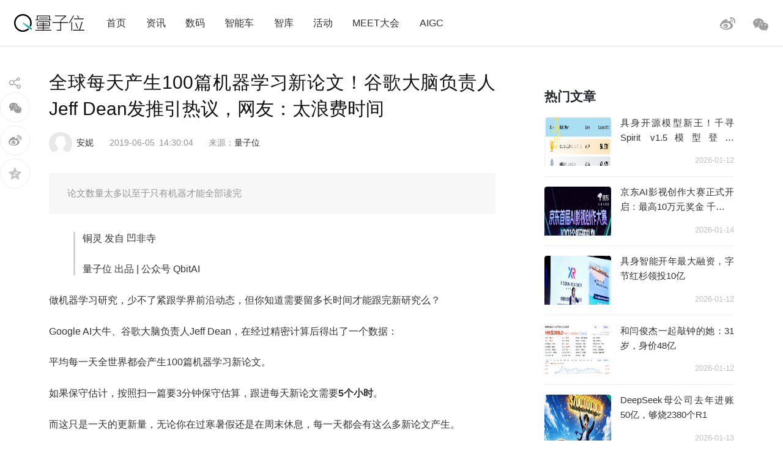

--- FILE ---
content_type: text/html; charset=UTF-8
request_url: https://www.qbitai.com/2019/06/2876.html
body_size: 14568
content:
<!DOCTYPE html>
<html lang="zh-Hans" class="no-js">
<head>
    <meta charset="UTF-8">
    <meta name="viewport" content="width=device-width, initial-scale=1">
    <link rel="profile" href="http://gmpg.org/xfn/11">
    <link rel="shortcut icon" href="/wp-content/themes/liangziwei/imgnew/favicon.ico">
        <link rel="pingback" href="https://www.qbitai.com/xmlrpc.php">
        <script>(function(html){html.className = html.className.replace(/\bno-js\b/,'js')})(document.documentElement);</script>
<title>全球每天产生100篇机器学习新论文！谷歌大脑负责人Jeff Dean发推引热议，网友：太浪费时间 &#8211; 量子位</title>
<meta name='robots' content='max-image-preview:large' />
<link rel="alternate" type="application/rss+xml" title="量子位 &raquo; Feed" href="https://www.qbitai.com/feed" />
<link rel="alternate" type="application/rss+xml" title="量子位 &raquo; 评论 Feed" href="https://www.qbitai.com/comments/feed" />
<link rel="alternate" type="application/rss+xml" title="量子位 &raquo; 全球每天产生100篇机器学习新论文！谷歌大脑负责人Jeff Dean发推引热议，网友：太浪费时间 评论 Feed" href="https://www.qbitai.com/2019/06/2876.html/feed" />
<link rel="alternate" title="oEmbed (JSON)" type="application/json+oembed" href="https://www.qbitai.com/wp-json/oembed/1.0/embed?url=https%3A%2F%2Fwww.qbitai.com%2F2019%2F06%2F2876.html" />
<link rel="alternate" title="oEmbed (XML)" type="text/xml+oembed" href="https://www.qbitai.com/wp-json/oembed/1.0/embed?url=https%3A%2F%2Fwww.qbitai.com%2F2019%2F06%2F2876.html&#038;format=xml" />
<style id='wp-img-auto-sizes-contain-inline-css' type='text/css'>
img:is([sizes=auto i],[sizes^="auto," i]){contain-intrinsic-size:3000px 1500px}
/*# sourceURL=wp-img-auto-sizes-contain-inline-css */
</style>
<style id='wp-block-library-inline-css' type='text/css'>
:root{--wp-block-synced-color:#7a00df;--wp-block-synced-color--rgb:122,0,223;--wp-bound-block-color:var(--wp-block-synced-color);--wp-editor-canvas-background:#ddd;--wp-admin-theme-color:#007cba;--wp-admin-theme-color--rgb:0,124,186;--wp-admin-theme-color-darker-10:#006ba1;--wp-admin-theme-color-darker-10--rgb:0,107,160.5;--wp-admin-theme-color-darker-20:#005a87;--wp-admin-theme-color-darker-20--rgb:0,90,135;--wp-admin-border-width-focus:2px}@media (min-resolution:192dpi){:root{--wp-admin-border-width-focus:1.5px}}.wp-element-button{cursor:pointer}:root .has-very-light-gray-background-color{background-color:#eee}:root .has-very-dark-gray-background-color{background-color:#313131}:root .has-very-light-gray-color{color:#eee}:root .has-very-dark-gray-color{color:#313131}:root .has-vivid-green-cyan-to-vivid-cyan-blue-gradient-background{background:linear-gradient(135deg,#00d084,#0693e3)}:root .has-purple-crush-gradient-background{background:linear-gradient(135deg,#34e2e4,#4721fb 50%,#ab1dfe)}:root .has-hazy-dawn-gradient-background{background:linear-gradient(135deg,#faaca8,#dad0ec)}:root .has-subdued-olive-gradient-background{background:linear-gradient(135deg,#fafae1,#67a671)}:root .has-atomic-cream-gradient-background{background:linear-gradient(135deg,#fdd79a,#004a59)}:root .has-nightshade-gradient-background{background:linear-gradient(135deg,#330968,#31cdcf)}:root .has-midnight-gradient-background{background:linear-gradient(135deg,#020381,#2874fc)}:root{--wp--preset--font-size--normal:16px;--wp--preset--font-size--huge:42px}.has-regular-font-size{font-size:1em}.has-larger-font-size{font-size:2.625em}.has-normal-font-size{font-size:var(--wp--preset--font-size--normal)}.has-huge-font-size{font-size:var(--wp--preset--font-size--huge)}.has-text-align-center{text-align:center}.has-text-align-left{text-align:left}.has-text-align-right{text-align:right}.has-fit-text{white-space:nowrap!important}#end-resizable-editor-section{display:none}.aligncenter{clear:both}.items-justified-left{justify-content:flex-start}.items-justified-center{justify-content:center}.items-justified-right{justify-content:flex-end}.items-justified-space-between{justify-content:space-between}.screen-reader-text{border:0;clip-path:inset(50%);height:1px;margin:-1px;overflow:hidden;padding:0;position:absolute;width:1px;word-wrap:normal!important}.screen-reader-text:focus{background-color:#ddd;clip-path:none;color:#444;display:block;font-size:1em;height:auto;left:5px;line-height:normal;padding:15px 23px 14px;text-decoration:none;top:5px;width:auto;z-index:100000}html :where(.has-border-color){border-style:solid}html :where([style*=border-top-color]){border-top-style:solid}html :where([style*=border-right-color]){border-right-style:solid}html :where([style*=border-bottom-color]){border-bottom-style:solid}html :where([style*=border-left-color]){border-left-style:solid}html :where([style*=border-width]){border-style:solid}html :where([style*=border-top-width]){border-top-style:solid}html :where([style*=border-right-width]){border-right-style:solid}html :where([style*=border-bottom-width]){border-bottom-style:solid}html :where([style*=border-left-width]){border-left-style:solid}html :where(img[class*=wp-image-]){height:auto;max-width:100%}:where(figure){margin:0 0 1em}html :where(.is-position-sticky){--wp-admin--admin-bar--position-offset:var(--wp-admin--admin-bar--height,0px)}@media screen and (max-width:600px){html :where(.is-position-sticky){--wp-admin--admin-bar--position-offset:0px}}

/*# sourceURL=wp-block-library-inline-css */
</style><style id='global-styles-inline-css' type='text/css'>
:root{--wp--preset--aspect-ratio--square: 1;--wp--preset--aspect-ratio--4-3: 4/3;--wp--preset--aspect-ratio--3-4: 3/4;--wp--preset--aspect-ratio--3-2: 3/2;--wp--preset--aspect-ratio--2-3: 2/3;--wp--preset--aspect-ratio--16-9: 16/9;--wp--preset--aspect-ratio--9-16: 9/16;--wp--preset--color--black: #000000;--wp--preset--color--cyan-bluish-gray: #abb8c3;--wp--preset--color--white: #ffffff;--wp--preset--color--pale-pink: #f78da7;--wp--preset--color--vivid-red: #cf2e2e;--wp--preset--color--luminous-vivid-orange: #ff6900;--wp--preset--color--luminous-vivid-amber: #fcb900;--wp--preset--color--light-green-cyan: #7bdcb5;--wp--preset--color--vivid-green-cyan: #00d084;--wp--preset--color--pale-cyan-blue: #8ed1fc;--wp--preset--color--vivid-cyan-blue: #0693e3;--wp--preset--color--vivid-purple: #9b51e0;--wp--preset--gradient--vivid-cyan-blue-to-vivid-purple: linear-gradient(135deg,rgb(6,147,227) 0%,rgb(155,81,224) 100%);--wp--preset--gradient--light-green-cyan-to-vivid-green-cyan: linear-gradient(135deg,rgb(122,220,180) 0%,rgb(0,208,130) 100%);--wp--preset--gradient--luminous-vivid-amber-to-luminous-vivid-orange: linear-gradient(135deg,rgb(252,185,0) 0%,rgb(255,105,0) 100%);--wp--preset--gradient--luminous-vivid-orange-to-vivid-red: linear-gradient(135deg,rgb(255,105,0) 0%,rgb(207,46,46) 100%);--wp--preset--gradient--very-light-gray-to-cyan-bluish-gray: linear-gradient(135deg,rgb(238,238,238) 0%,rgb(169,184,195) 100%);--wp--preset--gradient--cool-to-warm-spectrum: linear-gradient(135deg,rgb(74,234,220) 0%,rgb(151,120,209) 20%,rgb(207,42,186) 40%,rgb(238,44,130) 60%,rgb(251,105,98) 80%,rgb(254,248,76) 100%);--wp--preset--gradient--blush-light-purple: linear-gradient(135deg,rgb(255,206,236) 0%,rgb(152,150,240) 100%);--wp--preset--gradient--blush-bordeaux: linear-gradient(135deg,rgb(254,205,165) 0%,rgb(254,45,45) 50%,rgb(107,0,62) 100%);--wp--preset--gradient--luminous-dusk: linear-gradient(135deg,rgb(255,203,112) 0%,rgb(199,81,192) 50%,rgb(65,88,208) 100%);--wp--preset--gradient--pale-ocean: linear-gradient(135deg,rgb(255,245,203) 0%,rgb(182,227,212) 50%,rgb(51,167,181) 100%);--wp--preset--gradient--electric-grass: linear-gradient(135deg,rgb(202,248,128) 0%,rgb(113,206,126) 100%);--wp--preset--gradient--midnight: linear-gradient(135deg,rgb(2,3,129) 0%,rgb(40,116,252) 100%);--wp--preset--font-size--small: 13px;--wp--preset--font-size--medium: 20px;--wp--preset--font-size--large: 36px;--wp--preset--font-size--x-large: 42px;--wp--preset--spacing--20: 0.44rem;--wp--preset--spacing--30: 0.67rem;--wp--preset--spacing--40: 1rem;--wp--preset--spacing--50: 1.5rem;--wp--preset--spacing--60: 2.25rem;--wp--preset--spacing--70: 3.38rem;--wp--preset--spacing--80: 5.06rem;--wp--preset--shadow--natural: 6px 6px 9px rgba(0, 0, 0, 0.2);--wp--preset--shadow--deep: 12px 12px 50px rgba(0, 0, 0, 0.4);--wp--preset--shadow--sharp: 6px 6px 0px rgba(0, 0, 0, 0.2);--wp--preset--shadow--outlined: 6px 6px 0px -3px rgb(255, 255, 255), 6px 6px rgb(0, 0, 0);--wp--preset--shadow--crisp: 6px 6px 0px rgb(0, 0, 0);}:where(.is-layout-flex){gap: 0.5em;}:where(.is-layout-grid){gap: 0.5em;}body .is-layout-flex{display: flex;}.is-layout-flex{flex-wrap: wrap;align-items: center;}.is-layout-flex > :is(*, div){margin: 0;}body .is-layout-grid{display: grid;}.is-layout-grid > :is(*, div){margin: 0;}:where(.wp-block-columns.is-layout-flex){gap: 2em;}:where(.wp-block-columns.is-layout-grid){gap: 2em;}:where(.wp-block-post-template.is-layout-flex){gap: 1.25em;}:where(.wp-block-post-template.is-layout-grid){gap: 1.25em;}.has-black-color{color: var(--wp--preset--color--black) !important;}.has-cyan-bluish-gray-color{color: var(--wp--preset--color--cyan-bluish-gray) !important;}.has-white-color{color: var(--wp--preset--color--white) !important;}.has-pale-pink-color{color: var(--wp--preset--color--pale-pink) !important;}.has-vivid-red-color{color: var(--wp--preset--color--vivid-red) !important;}.has-luminous-vivid-orange-color{color: var(--wp--preset--color--luminous-vivid-orange) !important;}.has-luminous-vivid-amber-color{color: var(--wp--preset--color--luminous-vivid-amber) !important;}.has-light-green-cyan-color{color: var(--wp--preset--color--light-green-cyan) !important;}.has-vivid-green-cyan-color{color: var(--wp--preset--color--vivid-green-cyan) !important;}.has-pale-cyan-blue-color{color: var(--wp--preset--color--pale-cyan-blue) !important;}.has-vivid-cyan-blue-color{color: var(--wp--preset--color--vivid-cyan-blue) !important;}.has-vivid-purple-color{color: var(--wp--preset--color--vivid-purple) !important;}.has-black-background-color{background-color: var(--wp--preset--color--black) !important;}.has-cyan-bluish-gray-background-color{background-color: var(--wp--preset--color--cyan-bluish-gray) !important;}.has-white-background-color{background-color: var(--wp--preset--color--white) !important;}.has-pale-pink-background-color{background-color: var(--wp--preset--color--pale-pink) !important;}.has-vivid-red-background-color{background-color: var(--wp--preset--color--vivid-red) !important;}.has-luminous-vivid-orange-background-color{background-color: var(--wp--preset--color--luminous-vivid-orange) !important;}.has-luminous-vivid-amber-background-color{background-color: var(--wp--preset--color--luminous-vivid-amber) !important;}.has-light-green-cyan-background-color{background-color: var(--wp--preset--color--light-green-cyan) !important;}.has-vivid-green-cyan-background-color{background-color: var(--wp--preset--color--vivid-green-cyan) !important;}.has-pale-cyan-blue-background-color{background-color: var(--wp--preset--color--pale-cyan-blue) !important;}.has-vivid-cyan-blue-background-color{background-color: var(--wp--preset--color--vivid-cyan-blue) !important;}.has-vivid-purple-background-color{background-color: var(--wp--preset--color--vivid-purple) !important;}.has-black-border-color{border-color: var(--wp--preset--color--black) !important;}.has-cyan-bluish-gray-border-color{border-color: var(--wp--preset--color--cyan-bluish-gray) !important;}.has-white-border-color{border-color: var(--wp--preset--color--white) !important;}.has-pale-pink-border-color{border-color: var(--wp--preset--color--pale-pink) !important;}.has-vivid-red-border-color{border-color: var(--wp--preset--color--vivid-red) !important;}.has-luminous-vivid-orange-border-color{border-color: var(--wp--preset--color--luminous-vivid-orange) !important;}.has-luminous-vivid-amber-border-color{border-color: var(--wp--preset--color--luminous-vivid-amber) !important;}.has-light-green-cyan-border-color{border-color: var(--wp--preset--color--light-green-cyan) !important;}.has-vivid-green-cyan-border-color{border-color: var(--wp--preset--color--vivid-green-cyan) !important;}.has-pale-cyan-blue-border-color{border-color: var(--wp--preset--color--pale-cyan-blue) !important;}.has-vivid-cyan-blue-border-color{border-color: var(--wp--preset--color--vivid-cyan-blue) !important;}.has-vivid-purple-border-color{border-color: var(--wp--preset--color--vivid-purple) !important;}.has-vivid-cyan-blue-to-vivid-purple-gradient-background{background: var(--wp--preset--gradient--vivid-cyan-blue-to-vivid-purple) !important;}.has-light-green-cyan-to-vivid-green-cyan-gradient-background{background: var(--wp--preset--gradient--light-green-cyan-to-vivid-green-cyan) !important;}.has-luminous-vivid-amber-to-luminous-vivid-orange-gradient-background{background: var(--wp--preset--gradient--luminous-vivid-amber-to-luminous-vivid-orange) !important;}.has-luminous-vivid-orange-to-vivid-red-gradient-background{background: var(--wp--preset--gradient--luminous-vivid-orange-to-vivid-red) !important;}.has-very-light-gray-to-cyan-bluish-gray-gradient-background{background: var(--wp--preset--gradient--very-light-gray-to-cyan-bluish-gray) !important;}.has-cool-to-warm-spectrum-gradient-background{background: var(--wp--preset--gradient--cool-to-warm-spectrum) !important;}.has-blush-light-purple-gradient-background{background: var(--wp--preset--gradient--blush-light-purple) !important;}.has-blush-bordeaux-gradient-background{background: var(--wp--preset--gradient--blush-bordeaux) !important;}.has-luminous-dusk-gradient-background{background: var(--wp--preset--gradient--luminous-dusk) !important;}.has-pale-ocean-gradient-background{background: var(--wp--preset--gradient--pale-ocean) !important;}.has-electric-grass-gradient-background{background: var(--wp--preset--gradient--electric-grass) !important;}.has-midnight-gradient-background{background: var(--wp--preset--gradient--midnight) !important;}.has-small-font-size{font-size: var(--wp--preset--font-size--small) !important;}.has-medium-font-size{font-size: var(--wp--preset--font-size--medium) !important;}.has-large-font-size{font-size: var(--wp--preset--font-size--large) !important;}.has-x-large-font-size{font-size: var(--wp--preset--font-size--x-large) !important;}
/*# sourceURL=global-styles-inline-css */
</style>

<style id='classic-theme-styles-inline-css' type='text/css'>
/*! This file is auto-generated */
.wp-block-button__link{color:#fff;background-color:#32373c;border-radius:9999px;box-shadow:none;text-decoration:none;padding:calc(.667em + 2px) calc(1.333em + 2px);font-size:1.125em}.wp-block-file__button{background:#32373c;color:#fff;text-decoration:none}
/*# sourceURL=/wp-includes/css/classic-themes.min.css */
</style>
<link rel='stylesheet' id='liangziwei-style-css' href='https://www.qbitai.com/wp-content/themes/liangziwei/style.css?ver=6.9' type='text/css' media='all' />
<link rel='stylesheet' id='liangziwei-style1-css' href='https://www.qbitai.com/wp-content/themes/liangziwei/css/bootstrap.min.css?ver=6.9' type='text/css' media='all' />
<link rel='stylesheet' id='liangziwei-style2-css' href='https://www.qbitai.com/wp-content/themes/liangziwei/css/swiper.min.css?ver=6.9' type='text/css' media='all' />
<link rel='stylesheet' id='liangziwei-style3-css' href='https://www.qbitai.com/wp-content/themes/liangziwei/css/font-awesome.min.css?ver=6.9' type='text/css' media='all' />
<link rel='stylesheet' id='liangziwei-style4-css' href='https://www.qbitai.com/wp-content/themes/liangziwei/css/base.css?ver=6.9' type='text/css' media='all' />
<link rel='stylesheet' id='liangziwei-style5-css' href='https://www.qbitai.com/wp-content/themes/liangziwei/css/style.css?ver=6.9' type='text/css' media='all' />
<link rel='stylesheet' id='liangziwei-style6-css' href='https://www.qbitai.com/wp-content/themes/liangziwei/css/wbshare.css?ver=6.9' type='text/css' media='all' />
<link rel='stylesheet' id='liangziwei-style7-css' href='https://www.qbitai.com/wp-content/themes/liangziwei/css/zk_style.css?ver=6.9' type='text/css' media='all' />
<link rel='stylesheet' id='liangziwei-style8-css' href='https://www.qbitai.com/wp-content/themes/liangziwei/css/ai_style.css?ver=6.9' type='text/css' media='all' />
<script type="text/javascript" src="https://www.qbitai.com/wp-content/themes/liangziwei/js/jquery.min.js?ver=6.9" id="liangziwei-min-js"></script>
<script type="text/javascript" src="https://www.qbitai.com/wp-content/themes/liangziwei/js/popper.min.js?ver=6.9" id="liangziwei-popper-js"></script>
<script type="text/javascript" src="https://www.qbitai.com/wp-content/themes/liangziwei/js/bootstrap.min.js?ver=6.9" id="liangziwei-bootstrap-js"></script>
<script type="text/javascript" src="https://www.qbitai.com/wp-content/themes/liangziwei/js/bootstrap.offcanvas.js?ver=6.9" id="liangziwei-offcanvas-js"></script>
<script type="text/javascript" src="https://www.qbitai.com/wp-content/themes/liangziwei/js/flexible_css.debug.js?ver=6.9" id="liangziwei-css-debug-js"></script>
<script type="text/javascript" src="https://www.qbitai.com/wp-content/themes/liangziwei/js/flexible.debug.js?ver=6.9" id="liangziwei-debug-js"></script>
<script type="text/javascript" src="https://www.qbitai.com/wp-content/themes/liangziwei/js/swiper.min.js?ver=6.9" id="liangziwei-swiper-js"></script>
<script type="text/javascript" src="https://www.qbitai.com/wp-content/themes/liangziwei/js/qrcode.js?ver=6.9" id="liangziwei-qrcode-js"></script>
<script type="text/javascript" src="https://www.qbitai.com/wp-content/themes/liangziwei/js/yao.js?ver=6.9" id="liangziwei-yao-js"></script>
<script type="text/javascript" src="https://www.qbitai.com/wp-content/themes/liangziwei/js/ScrollPic.js?ver=6.9" id="liangziwei-ScrollPic-js"></script>
<script type="text/javascript" src="https://www.qbitai.com/wp-content/themes/liangziwei/js/zktag.js?ver=6.9" id="liangziwei-zktag-js"></script>
<script type="text/javascript" src="https://www.qbitai.com/wp-content/themes/liangziwei/js/jquery-1.7.1.min.js?ver=6.9" id="liangziwei-zkai2-js"></script>
<script type="text/javascript" src="https://www.qbitai.com/wp-content/themes/liangziwei/js/ai_playBox.js?ver=6.9" id="liangziwei-zkai1-js"></script>
<script type="text/javascript" src="https://www.qbitai.com/wp-includes/js/jquery/jquery.min.js?ver=3.7.1" id="jquery-core-js"></script>
<script type="text/javascript" src="https://www.qbitai.com/wp-includes/js/jquery/jquery-migrate.min.js?ver=3.4.1" id="jquery-migrate-js"></script>
<link rel="https://api.w.org/" href="https://www.qbitai.com/wp-json/" /><link rel="alternate" title="JSON" type="application/json" href="https://www.qbitai.com/wp-json/wp/v2/posts/2876" /><link rel="EditURI" type="application/rsd+xml" title="RSD" href="https://www.qbitai.com/xmlrpc.php?rsd" />
<meta name="generator" content="WordPress 6.9" />
<link rel="canonical" href="https://www.qbitai.com/2019/06/2876.html" />
<link rel='shortlink' href='https://www.qbitai.com/?p=2876' />
<style type="text/css">.recentcomments a{display:inline !important;padding:0 !important;margin:0 !important;}</style>    <!--[if IE 8]>
        <link id="liangziwei-ie7-css" rel="stylesheet" type="text/css" href="http://www.qbitai.com/wp-content/themes/liangziwei/css/ie8_style.css?ver=5.0.13"  media="all"/>
    <![endif]-->
    <!--[if IE 9]>
            <link id="liangziwei-ie8-css" rel="stylesheet" type="text/css" href="http://www.qbitai.com/wp-content/themes/liangziwei/css/ie9_style.css?ver=5.0.13"  media="all"/>
    <![endif]-->
    <script type="text/javascript">
        $("#top_search").click(function(){
            $("#search").toggle()
        });
        $(document).click(function(){
            $(".weixin_pop").hide();
        });
    </script>
    <style type="text/css">
        blockquote {
            margin: 1.4em 0;
            padding-left: 1em;
            color: #646464;
            border-left: 3px solid #D3D3D3;
            display: block;
            margin-block-start: 1em;
            margin-block-end: 1em;
            margin-inline-start: 40px;
            margin-inline-end: 40px;
        }
    </style>
</head>
<body class="body-offcanvas">
<header class="top">
    <div class="top_logo">
        <div class="nav_box">
                        <button type="button" class="navbar-toggle offcanvas-toggle" data-toggle="offcanvas" data-target="#js-bootstrap-offcanvas" style="float:left;"></button>
            <nav class="navbar navbar-default navbar-offcanvas navbar-offcanvas-touch navbar-offcanvas-fade" role="navigation" id="js-bootstrap-offcanvas">
                                    <div class="container-fluid"><ul id="menu-%e9%a1%b6%e9%83%a8%e8%8f%9c%e5%8d%95" class="nav navbar-nav"><li id="menu-item-110" class="menu-item menu-item-type-custom menu-item-object-custom menu-item-home menu-item-110"><a href="http://www.qbitai.com/">首页</a></li>
<li id="menu-item-107" class="menu-item menu-item-type-taxonomy menu-item-object-category current-post-ancestor current-menu-parent current-post-parent menu-item-107"><a href="https://www.qbitai.com/category/%e8%b5%84%e8%ae%af">资讯</a></li>
<li id="menu-item-1907" class="menu-item menu-item-type-taxonomy menu-item-object-category menu-item-1907"><a href="https://www.qbitai.com/category/ebandeng">数码</a></li>
<li id="menu-item-26804" class="menu-item menu-item-type-taxonomy menu-item-object-category menu-item-26804"><a href="https://www.qbitai.com/category/auto">智能车</a></li>
<li id="menu-item-110561" class="menu-item menu-item-type-taxonomy menu-item-object-category menu-item-110561"><a href="https://www.qbitai.com/category/zhiku">智库</a></li>
<li id="menu-item-17709" class="menu-item menu-item-type-taxonomy menu-item-object-category menu-item-17709"><a href="https://www.qbitai.com/category/huodong">活动</a></li>
<li id="menu-item-10902" class="menu-item menu-item-type-custom menu-item-object-custom menu-item-10902"><a href="https://www.qbitai.com/meet/meet2026/">MEET大会</a></li>
<li id="menu-item-53733" class="menu-item menu-item-type-custom menu-item-object-custom menu-item-53733"><a href="https://www.qbitai.com/meet/aigc2025/">AIGC</a></li>
</ul></div>                            </nav>
                    </div>
        <div class="logo"><a href="https://www.qbitai.com/"></a></div>
        <div class="top_r_icons">
                        <div class="top_weixin"><a href="javascript:void(0)"class="biaojiwei"><i class="fa fa-weixin"></i></a>
                                <div class="weixin_pop"style="display:none"id="pophead">
               <p>扫码关注量子位</p>
               <img src="/wp-content/uploads/2019/01/qrcode_QbitAI_1.jpg">
        </div>
         </div>
            <div class="top_weibo"><a href="https://weibo.com/qbitai?is_all=1" target="_blank"><i></i></a></div>
            
<!--             <div class="top_search">
                <form role="search" method="get" class="search-form" action="https://www.qbitai.com/" id="search">
                <label>
                    <input type="search" class="search-field" placeholder="搜索…" value="" name="s">
                </label>
                <button type="submit" class="search-submit"></button>
                </form>
            </div> -->
        </div>
        <script type="text/javascript">
        // $('.biaojiwei').click(function(){
            $('.biaojiwei').click(function(event){
                event.stopPropagation();
                $('#pophead').show();
            })
            $('.weixin_pop').click(function(){
                $('.weixin_pop').hide();
            })
        // })
        </script>
        <div class="share_box">
        </div>
    </div>
    <div class="line"></div>
</header>

		

<div class="main">
    	<div class="content">
      <!-- articlead begin-->
                    <!-- articlead end-->
        	<div class="article">
				     <h1>全球每天产生100篇机器学习新论文！谷歌大脑负责人Jeff Dean发推引热议，网友：太浪费时间</h1>
    			   <div class="article_info">
             <span class="author"><img src="http://www.qbitai.com/wp-content/themes/liangziwei/imagesnew/head.jpg" class="avatar avatar-200" height="200" width="200"><em><a href="https://www.qbitai.com/author/annie" title="由 安妮 发布" rel="author">安妮</a></em></span>
                          <span class="date">2019-06-05</span>
             <span class="time">14:30:04</span>
          <span class="from">
          来源：<a href='https://www.qbitai.com' target='blank' rel='nofllow'>量子位</a>            </span></div>
                          <!--摘要样式-->
            <div class="zhaiyao"><p>论文数量太多以至于只有机器才能全部读完</p>
</div>                			<blockquote><p>铜灵 发自 凹非寺</p>
<p>量子位 出品 | 公众号 QbitAI</p></blockquote>
<p>做机器学习研究，少不了紧跟学界前沿动态，但你知道需要留多长时间才能跟完新研究么？</p>
<p>Google AI大牛、谷歌大脑负责人Jeff Dean，在经过精密计算后得出了一个数据：</p>
<p>平均每一天全世界都会产生100篇机器学习新论文。</p>
<p>如果保守估计，按照扫一篇要3分钟保守估算，跟进每天新论文需要<strong>5个小时</strong>。</p>
<p>而这只是一天的更新量，无论你在过寒暑假还是在周末休息，每一天都会有这么多新论文产生。</p>
<p>Jeff Dean推特发出一天多，就有数百人点赞转发，引发了网友热烈讨论。</p>
<div class="pgc-img"><img decoding="async" src="http://p1.pstatp.com/large/pgc-image/0ee8755bb4d8444abb2c2ad66555ecd8" alt="全球每天产生100篇机器学习新论文！Jeff Dean发推引热议" /></div>
<p><strong>速度超越摩尔定律</strong></p>
<p>事情的起因是这样的，生命科学预印本发表网站bioRxiv的联合创始人Richard Sever发现，bioRxiv上的语音版论文连年攀升，到2018年，平均每个月有2500篇生物类新论文被生产出来。</p>
<div class="pgc-img"><img decoding="async" src="http://p1.pstatp.com/large/pgc-image/a9f8909497c240258c64ed97f7bc96b0" alt="全球每天产生100篇机器学习新论文！Jeff Dean发推引热议" /></div>
<p class="ql-align-right"><strong>△</strong> 图片来自Richard Sever的Twitter</p>
<p>AI大牛Jeff Dean看到后坐不住了，他跑到另一个论文预印本网站arXiv上，抓取了历年机器学习子分类下的更新论文也进行了统计。</p>
<p>结果发现，<strong>单单计算机科学领域里机器学习这一子分类的论文产量，就已经超过Richard Sever统计的生物论文了</strong>。</p>
<p>具体数量走势图如下：</p>
<div class="pgc-img"><img decoding="async" src="http://p1.pstatp.com/large/pgc-image/7778ba0b963f4a7b818d6d4f26265e1e" alt="全球每天产生100篇机器学习新论文！Jeff Dean发推引热议" /></div>
<p>上图蓝线表示arXiv上每年机器学习分类的论文的数量，红线表示摩尔定律的趋势走向。</p>
<p>（所谓摩尔定律，原本是指集成电路上可容纳的晶体管数目，约每隔两年便会增加一倍）</p>
<p>可以看出，机器学习论文数量的增长幅度，已经大大超出了半导体界的衡量标准摩尔定律。</p>
<p>并且在2018年，机器学习论文产量达到了峰值，每天有100篇论文产生。</p>
<p>这让网友有点震惊。</p>
<h1><strong>网友热评</strong></h1>
<p>网友对于此事的看法，方向角度各不一样。</p>
<p>Twitter网红博主@Amit Patel调侃说，论文奇点即将来临，论文数量太多以至于只有机器才能全部读完。</p>
<div class="pgc-img"><img decoding="async" src="http://p9.pstatp.com/large/pgc-image/27db26b72ad8412cb85a28f440ed909c" alt="全球每天产生100篇机器学习新论文！Jeff Dean发推引热议" /></div>
<p>@gepasi认为，论文数量虽多，但质量参差不齐，提供的价值也需要辨别。他认为，这些论文中很多都没有提供任何增量。</p>
<div class="pgc-img"><img decoding="async" src="http://p1.pstatp.com/large/pgc-image/76c096d8925a42cdaf21290184c31f6d" alt="全球每天产生100篇机器学习新论文！Jeff Dean发推引热议" /></div>
<p>gepasi还说，当你10年后回顾今天，就会发现这些论文中的大部分都将变得无关紧要。</p>
<p>@SamRNolen调侃说，到2060年，世界上每个人都可以每天写一篇ML论文……</p>
<p>网友@jamesdouma也说出了自己的真实感受，他表示直到2015年底，都可以自己浏览所有更新。但从那以后，不得不回到使用社交网络进行第一次筛选。</p>
<div class="pgc-img"><img decoding="async" src="http://p1.pstatp.com/large/pgc-image/8155216871464e6da077bd9f00c748f8" alt="全球每天产生100篇机器学习新论文！Jeff Dean发推引热议" /></div>
<p>所有……网友们集思广益，还推荐了一些筛选工具的利器。</p>
<p>比如会根据热度自动给论文排行的Paper with code：</p>
<p>https://paperswithcode.com/</p>
<p>比如Arxiv-Sanity论文搜索工具：</p>
<p>https://github.com/Santosh-Gupta/Arxiv-Manatee</p>
<p>比如自动带提取重点功能的应用Research Paper Summarizer。</p>
<div class="pgc-img"><img decoding="async" src="http://p1.pstatp.com/large/pgc-image/61aff1600f974156a3bd60bd46d3817d" alt="全球每天产生100篇机器学习新论文！Jeff Dean发推引热议" /></div>
<p>你怎么看？</p>
<p>— 完 —</p>
<p>诚挚招聘</p>
<p>量子位正在招募编辑/记者，工作地点在北京中关村。期待有才气、有热情的同学加入我们！相关细节，请在量子位公众号(QbitAI)对话界面，回复“招聘”两个字。</p>
<p>量子位 QbitAI · 头条号签约作者</p>
<p>վ&#8217;ᴗ&#8217; ի 追踪AI技术和产品新动态</p>
                
                <!--版权声明-->
                <div class="line_font"><span></span><em>版权所有，未经授权不得以任何形式转载及使用，违者必究。</em><span></span></div>
            </div>
     		<div class="tags"><a href="https://www.qbitai.com/tag/jeff-dean" rel="tag">jeff dean</a> <a href="https://www.qbitai.com/tag/%e6%9c%ba%e5%99%a8%e5%ad%a6%e4%b9%a0" rel="tag">机器学习</a> <a href="https://www.qbitai.com/tag/%e8%b0%b7%e6%ad%8c%e5%a4%a7%e8%84%91" rel="tag">谷歌大脑</a></div>
            <!--作者文章列表-->
    		<div class="person_box">
            	<a href="#" target="_blank"><div class="person_head"><img src="http://www.qbitai.com/wp-content/themes/liangziwei/imagesnew/head.jpg" class="avatar avatar-1024" height="1024" width="1024"><span><a href="https://www.qbitai.com/author/annie" title="由 安妮 发布" rel="author">安妮</a></span></div></a>
                <div class="person_con">
                	<ul>
                                          <li><a href="https://www.qbitai.com/2019/07/5322.html" rel="bookmark" title="微软公布19财年财报：净利润增长22%，云计算首超个人计算业务"target="_blank">微软公布19财年财报：净利润增长22%，云计算首超个人计算业务</a><i>2019-07-19</i></li>
                                          <li><a href="https://www.qbitai.com/2019/08/6715.html" rel="bookmark" title="腾讯云推出物联网边缘计算平台，具备五大特点，想攻克物联网落地难题"target="_blank">腾讯云推出物联网边缘计算平台，具备五大特点，想攻克物联网落地难题</a><i>2019-08-28</i></li>
                                          <li><a href="https://www.qbitai.com/2019/09/7428.html" rel="bookmark" title="DeepMind医疗业务几经动荡，现在团队并入Google"target="_blank">DeepMind医疗业务几经动荡，现在团队并入Google</a><i>2019-09-20</i></li>
                                          <li><a href="https://www.qbitai.com/2019/09/7217.html" rel="bookmark" title="首例基因编辑干细胞治疗艾滋病：北大邓宏魁参与，达最佳治疗效果"target="_blank">首例基因编辑干细胞治疗艾滋病：北大邓宏魁参与，达最佳治疗效果</a><i>2019-09-14</i></li>
                                      
                    </ul>
                </div>
    		</div>
            <!--左侧分享-->
                        <div class="share_pc">
            	<div class=" share_icon"></div>
                <div class="share_weixin"><span id="weixin_qrcode"></span>
        <div id="qrcode" style="display:none;">扫码分享至朋友圈</div>
        <div></div></div>

                <a href="https://service.weibo.com/share/share.php?url=https://www.qbitai.com/2019/06/2876.html&title=全球每天产生100篇机器学习新论文！谷歌大脑负责人Jeff Dean发推引热议，网友：太浪费时间&appkey=4017757111&searchPic=true&ralateUid=6105753431" class="share_sina" data-cmd="tsina" title="分享到新浪微博"target="_blank"><div class="share_weibo"></div></a>
                <a href=""><div class="share_qzone"></div></a>
            </div>
                        <script>
                // 设置参数方式
                var qrcode = new QRCode('qrcode', {
                  text: 'https://www.qbitai.com/2019/06/2876.html',
                  width: 256,
                  height: 256,
                  colorDark : '#000000',
                  colorLight : '#ffffff',
                  correctLevel : QRCode.CorrectLevel.H
                });
                </script>
                <script>
                var weixin_qrcode  = document.getElementById('weixin_qrcode');
                var qrcode = document.getElementById('qrcode');
                $(document).click(function(){
                    $("#qrcode").hide();
                });
                weixin_qrcode.onclick = function(event){
                    event.stopPropagation();
                    var val = qrcode.style.display;
                    if(val == 'none'){
                        qrcode.style.display = 'block'; //显示
                    }else{
                        qrcode.style.display = 'none'; //隐藏
                    }
                }
                qrcode.onclick = function(event){
                        event.stopPropagation();
                        qrcode.style.display = 'none'; //隐藏
                }

               

                function shareToQq(title,url,picurl){
                var shareqqzonestring='https://sns.qzone.qq.com/cgi-bin/qzshare/cgi_qzshare_onekey?summary='+title+'&url='+url+'&title='+title+'&pics='+picurl;
                window.open(shareqqzonestring,'newwindow','height=400,width=400,top=100,left=100');
                }
                $('.share_qzone').click(function(e){
                shareToQq("全球每天产生100篇机器学习新论文！谷歌大脑负责人Jeff Dean发推引热议，网友：太浪费时间","https://www.qbitai.com/2019/06/2876.html","https://www.qbitai.com/wp-content/uploads/2019/06/00000副本-150x150.jpg");
                })
    
                </script>
<!--相关阅读 start-->
          
                                          <div class="xiangguan">
                          <h3>相关阅读</h3>
                            <ul id="tags_related">
                                         <div class="picture_text">
                          <div class="picture"><a href="https://www.qbitai.com/2021/03/22648.html" target="_blank">
                            <img src="https://www.qbitai.com/wp-content/uploads/2021/03/arm-e1617165979131-300x175.png" alt="" title="">                          </div>
                          <div class="text_box">
                              <h4><a href="https://www.qbitai.com/2021/03/22648.html" target="_blank">Arm官宣V9架构，用AI和安全对抗英特尔，最快今年年底用上</a></h4>
                              <p>十年大更新</p>
                              <div class="info"><span class="author"><a href="/?author=27" target="_blank">萧箫</a></span><span class="author"><span class="time">2021-03-31</span><div class="tags_s">
                                                                        <i></i>
                                    <a href="https://www.qbitai.com/tag/arm" rel="tag">Arm</a> <a href="https://www.qbitai.com/tag/%e6%9c%ba%e5%99%a8%e5%ad%a6%e4%b9%a0" rel="tag">机器学习</a> <a href="https://www.qbitai.com/tag/%e8%ae%a1%e7%ae%97%e5%ae%89%e5%85%a8" rel="tag">计算安全</a>                                                                    </div></div>
                          </div>
                      </div>
                
                                 <div class="picture_text">
                          <div class="picture"><a href="https://www.qbitai.com/2019/02/544.html" target="_blank">
                                                      </div>
                          <div class="text_box">
                              <h4><a href="https://www.qbitai.com/2019/02/544.html" target="_blank">高赞新书《可解释的机器学习》出版：理解黑盒必备，免费资源</a></h4>
                              <p></p>
                              <div class="info"><span class="author"><a href="/?author=5" target="_blank">晓查</a></span><span class="author"><span class="time">2019-02-23</span><div class="tags_s">
                                                                        <i></i>
                                    <a href="https://www.qbitai.com/tag/%e6%95%99%e7%a8%8b" rel="tag">教程</a> <a href="https://www.qbitai.com/tag/%e6%9c%ba%e5%99%a8%e5%ad%a6%e4%b9%a0" rel="tag">机器学习</a>                                                                    </div></div>
                          </div>
                      </div>
                
                                 <div class="picture_text">
                          <div class="picture"><a href="https://www.qbitai.com/2022/07/35742.html" target="_blank">
                            <img src="https://www.qbitai.com/wp-content/uploads/2022/07/3、封面-杉数科技-B站.png" alt="" title="">                          </div>
                          <div class="text_box">
                              <h4><a href="https://www.qbitai.com/2022/07/35742.html" target="_blank">让AI替企业做复杂决策真的靠谱吗？参与直播，斯坦福博士来分享他的选择｜量子位·视点</a></h4>
                              <p></p>
                              <div class="info"><span class="author"><a href="/?author=19" target="_blank">量子位</a></span><span class="author"><span class="time">2022-07-04</span><div class="tags_s">
                                                                        <i></i>
                                    <a href="https://www.qbitai.com/tag/%e6%99%ba%e8%83%bd%e5%86%b3%e7%ad%96" rel="tag">智能决策</a> <a href="https://www.qbitai.com/tag/%e6%9c%ba%e5%99%a8%e5%ad%a6%e4%b9%a0" rel="tag">机器学习</a> <a href="https://www.qbitai.com/tag/%e8%bf%90%e7%ad%b9%e5%ad%a6" rel="tag">运筹学</a> <a href="https://www.qbitai.com/tag/%e9%87%8f%e5%ad%90%e4%bd%8d%c2%b7%e8%a7%86%e7%82%b9" rel="tag">量子位·视点</a>                                                                    </div></div>
                          </div>
                      </div>
                
                                 <div class="picture_text">
                          <div class="picture"><a href="https://www.qbitai.com/2019/04/1966.html" target="_blank">
                            <img src="https://www.qbitai.com/wp-content/uploads/2019/04/-e1555912066866-300x175.jpeg" alt="" title="">                          </div>
                          <div class="text_box">
                              <h4><a href="https://www.qbitai.com/2019/04/1966.html" target="_blank">如何入门AI？五大新手项目奉上</a></h4>
                              <p>再不学AI就老啦</p>
                              <div class="info"><span class="author"><a href="/?author=16" target="_blank">鱼羊</a></span><span class="author"><span class="time">2019-04-22</span><div class="tags_s">
                                                                        <i></i>
                                    <a href="https://www.qbitai.com/tag/%e5%85%a5%e9%97%a8%e6%95%99%e7%a8%8b" rel="tag">入门教程</a> <a href="https://www.qbitai.com/tag/%e6%95%b0%e6%8d%ae%e9%9b%86" rel="tag">数据集</a> <a href="https://www.qbitai.com/tag/%e6%9c%ba%e5%99%a8%e5%ad%a6%e4%b9%a0" rel="tag">机器学习</a>                                                                    </div></div>
                          </div>
                      </div>
                
                                 <div class="picture_text">
                          <div class="picture"><a href="https://www.qbitai.com/2019/05/2750.html" target="_blank">
                            <img src="https://www.qbitai.com/wp-content/uploads/2019/05/222副本-1-300x175.jpg" alt="" title="">                          </div>
                          <div class="text_box">
                              <h4><a href="https://www.qbitai.com/2019/05/2750.html" target="_blank">干货整理！10个Python图像处理工具，入门必看，提效大法 | 资源</a></h4>
                              <p>个个经典</p>
                              <div class="info"><span class="author"><a href="/?author=9" target="_blank">安妮</a></span><span class="author"><span class="time">2019-05-30</span><div class="tags_s">
                                                                        <i></i>
                                    <a href="https://www.qbitai.com/tag/%e6%9c%ba%e5%99%a8%e5%ad%a6%e4%b9%a0" rel="tag">机器学习</a> <a href="https://www.qbitai.com/tag/%e8%ae%a1%e7%ae%97%e6%9c%ba%e8%a7%86%e8%a7%89" rel="tag">计算机视觉</a>                                                                    </div></div>
                          </div>
                      </div>
                
                                 <div class="picture_text">
                          <div class="picture"><a href="https://www.qbitai.com/2021/05/24544.html" target="_blank">
                            <img src="https://www.qbitai.com/wp-content/uploads/2021/05/2021_0531_463c66e6p00qtyl9d008mc000u000a4m.png" alt="" title="">                          </div>
                          <div class="text_box">
                              <h4><a href="https://www.qbitai.com/2021/05/24544.html" target="_blank">台大喊你来上课，深度学习优化，免费的哟</a></h4>
                              <p></p>
                              <div class="info"><span class="author"><a href="/?author=35" target="_blank">水木番</a></span><span class="author"><span class="time">2021-05-31</span><div class="tags_s">
                                                                        <i></i>
                                    <a href="https://www.qbitai.com/tag/ai%e8%af%be%e7%a8%8b" rel="tag">AI课程</a> <a href="https://www.qbitai.com/tag/%e4%ba%ba%e5%b7%a5%e6%99%ba%e8%83%bd" rel="tag">人工智能</a> <a href="https://www.qbitai.com/tag/%e6%9c%ba%e5%99%a8%e5%ad%a6%e4%b9%a0" rel="tag">机器学习</a>                                                                    </div></div>
                          </div>
                      </div>
                
                                              </ul>
                      </div> 
              
            <!--相关阅读 end-->
		</div>
        <div class="content_right">
           			<!--热门文章 start-->
      <div class="yaowen">
        <h3>热门文章</h3>
                                <div class="picture_text">
<a href="https://www.qbitai.com/2026/01/369107.html" target="_blank">
<div class="picture"><img width="128" height="54" src="https://www.qbitai.com/wp-content/uploads/2026/01/60fb18f017d56d698560e4cece75e213.png" class="attachment-thumbnail size-thumbnail wp-post-image" alt="" 0="" decoding="async" loading="lazy" /></div>
<div class="text_box"><h4>具身开源模型新王！千寻Spirit v1.5模型登顶 RoboChallenge，终结 Pi0.5领跑时代</h4></div>
<div class="info">2026-01-12</div>
</a>
</div><div class="picture_text">
<a href="https://www.qbitai.com/2026/01/369337.html" target="_blank">
<div class="picture"><img width="128" height="75" src="https://www.qbitai.com/wp-content/uploads/2026/01/6e4b3a6ee3508389d579517db5eabcbb-scaled-e1768378334306.png" class="attachment-thumbnail size-thumbnail wp-post-image" alt="" 0="" decoding="async" loading="lazy" /></div>
<div class="text_box"><h4>京东AI影视创作大赛正式开启：最高10万元奖金 千万流量扶持</h4></div>
<div class="info">2026-01-14</div>
</a>
</div><div class="picture_text">
<a href="https://www.qbitai.com/2026/01/369147.html" target="_blank">
<div class="picture"><img width="128" height="85" src="https://www.qbitai.com/wp-content/uploads/2026/01/79401d508f47f55aa78a32e32e97e283.webp" class="attachment-thumbnail size-thumbnail wp-post-image" alt="" 0="" decoding="async" loading="lazy" /></div>
<div class="text_box"><h4>具身智能开年最大融资，字节红杉领投10亿</h4></div>
<div class="info">2026-01-12</div>
</a>
</div><div class="picture_text">
<a href="https://www.qbitai.com/2026/01/369227.html" target="_blank">
<div class="picture"><img width="95" height="96" src="https://www.qbitai.com/wp-content/uploads/2026/01/8f8e555e21760a610faa4bf6e972a2fc.png" class="attachment-thumbnail size-thumbnail wp-post-image" alt="" 0="" decoding="async" loading="lazy" /></div>
<div class="text_box"><h4>和闫俊杰一起敲钟的她：31岁，身价48亿</h4></div>
<div class="info">2026-01-12</div>
</a>
</div><div class="picture_text">
<a href="https://www.qbitai.com/2026/01/369302.html" target="_blank">
<div class="picture"><img width="128" height="70" src="https://www.qbitai.com/wp-content/uploads/2026/01/头图模版20240110-b-276d14519b4d-44-e1768377627792.png" class="attachment-thumbnail size-thumbnail wp-post-image" alt="" 0="" decoding="async" loading="lazy" /></div>
<div class="text_box"><h4>DeepSeek母公司去年进账50亿，够烧2380个R1</h4></div>
<div class="info">2026-01-13</div>
</a>
</div>                      </div>
      <!-- 
<form role="search" method="get" class="search-form" action="https://www.qbitai.com/">
	<label>
		<span class="screen-reader-text">搜索：</span>
		<input type="search" class="search-field" placeholder="搜索…" value="" name="s" />
	</label>
	<button type="submit" class="search-submit"><span class="screen-reader-text">搜索</span></button>
</form>
 -->
			<!--热门文章 end-->
        </div>
</div>


<!--底部版权-->
<div class="footer">
	<div class="footer_con">
        <div class="footer_r">
        	<ul class="links"><li><a href="/?page_id=99" target="_blank">关于量子位</a></li><li><a href="/?page_id=101" target="_blank">加入我们</a></li><li><a href="/?page_id=103" target="_blank">寻求报道</a></li><li><a href="/?page_id=105" target="_blank">商务合作</a></li></ul>
            
            <div class="icon_btns">
            <!-- <a href="/?page_id=183"target="_blank"><i class="weixin_icon"></i></a> -->
            <a href="javascript:void(0)" class="footer_weixin"><div class="fa fa-weixin"id="biaojiwei2"><i class="weixin_icon"></i></div>
    <div class="weixin_pop" id="popfoot" style="display:none">
       <p>扫码关注量子位</p>
       <img src="https://www.qbitai.com/wp-content/uploads/2019/01/qrcode_QbitAI_1.jpg">
    </div>
</a>
            <a href="https://weibo.com/qbitai?is_all=1"target="_blank"><i class="weibo_icon"></i></a>
            <a href="https://www.zhihu.com/org/liang-zi-wei-48/activities"target="_blank"><div class="share_zhihu"></div></a>
            <a href="https://www.toutiao.com/c/user/53624121633/#mid=1556041376883713"target="_blank"><div class="share_toutiao"></div></a>
            </div>
            <script type="text/javascript">
         $('#biaojiwei2').click(function(event){
                event.stopPropagation();
               $('#popfoot').show();
                })
             $('#popfoot').click(function(){
               $('#popfoot').hide();
                })
        </script>
        </div>
        <script type="speculationrules">
{"prefetch":[{"source":"document","where":{"and":[{"href_matches":"/*"},{"not":{"href_matches":["/wp-*.php","/wp-admin/*","/wp-content/uploads/*","/wp-content/*","/wp-content/plugins/*","/wp-content/themes/liangziwei/*","/*\\?(.+)"]}},{"not":{"selector_matches":"a[rel~=\"nofollow\"]"}},{"not":{"selector_matches":".no-prefetch, .no-prefetch a"}}]},"eagerness":"conservative"}]}
</script>
<script type="text/javascript" id="liangziwei-script-js-extra">
/* <![CDATA[ */
var screenReaderText = {"expand":"\u5c55\u5f00\u5b50\u83dc\u5355","collapse":"\u6298\u53e0\u5b50\u83dc\u5355"};
//# sourceURL=liangziwei-script-js-extra
/* ]]> */
</script>
<script type="text/javascript" src="https://www.qbitai.com/wp-content/themes/liangziwei/js/functions.js?ver=20160816" id="liangziwei-script-js"></script>
<script type="text/javascript" src="//qzonestyle.gtimg.cn/qzone/qzact/common/share/share.js?ver=6.9" id="wxcs-js"></script>
	<script id="wxcs-script">
	WX_Custom_Share = function(){
		
		var xhr = null;
		var url = 'https://www.qbitai.com/wp-admin/admin-ajax.php';
		var signature_url = window.location.href.split('#')[0];
		var formData = {
			action: 'wxcs_get_share_info',
			type: 'post',
			id: '2876',
			signature_url: signature_url
		};
		
		this.init = function(){
			if( window.XMLHttpRequest ){
				xhr = new XMLHttpRequest();
			}
			else if( window.ActiveXObject ){
				xhr = new ActiveXObject('Microsoft.XMLHTTP');
			}
			
			get_share_info();
		}
		
		function formatPostData( obj ){
			
			var arr = new Array();
			for (var attr in obj ){
				arr.push( encodeURIComponent( attr ) + '=' + encodeURIComponent( obj[attr] ) );
			}
			
			return arr.join( '&' );
		}
		
		function get_share_info(){
			
			if( xhr == null ) return;
			
			xhr.onreadystatechange = function(){
				if( xhr.readyState == 4 && xhr.status == 200 ){
					
					var data = eval('(' + xhr.responseText + ')');
					
					if( data == null ){
						return;
					}
					
					var info = {
						title: data.title,
						summary: data.desc,
						pic: data.img,
						url: data.url
					};
					
					if( formData.type == 'other' ){
						info.title = document.title;
						info.summary = location.href;
						info.url = location.href;
					}
					
					if( data.use_actual_url == true ){
						info.url = location.href;
					}

					if( data.error ){
						console.error( '自定义微信分享: ', data.error );
					}
					else if( data.appid ){
						info.WXconfig = {
							swapTitleInWX: data.swapTitleInWX,
							appId: data.appid,
							timestamp: data.timestamp,
							nonceStr: data.nonceStr,
							signature: data.signature
						};
					}
					
					setShareInfo( info );
				}
			};
			
			xhr.open( 'POST', url, true);
			xhr.setRequestHeader( 'Content-Type', 'application/x-www-form-urlencoded' );
			xhr.send( formatPostData( formData ) );
		}
	}
	
	new WX_Custom_Share().init();
	</script>
	<script>
                        (function(){
                            var bp = document.createElement('script');
                            var curProtocol = window.location.protocol.split(':')[0];
                            if (curProtocol === 'https') {
                                bp.src = 'https://zz.bdstatic.com/linksubmit/push.js';
                            }
                            else {
                                bp.src = 'http://push.zhanzhang.baidu.com/push.js';
                            }
                            var s = document.getElementsByTagName("script")[0];
                            s.parentNode.insertBefore(bp, s);
                        })();
                        </script>        <div class="footer_l">
        	<div class="footer_logo"><a href="#" target="_blank"></a><span>追踪人工智能新趋势，报道科技行业新突破</span></div>
            <div class="line3"></div>
            <!--<p>量子位 QbitAI 版权所有&copy;北京极客伙伴科技有限公司 京ICP备17005886号-1</p>-->
            <p>量子位 QbitAI 版权所有&copy;北京极客伙伴科技有限公司 <a href="https://beian.miit.gov.cn/" target="_blank">京ICP备17005886号-1</a ></p >
        </div>
    </div>
</div>
</body>
</html>


--- FILE ---
content_type: text/html; charset=UTF-8
request_url: https://www.qbitai.com/wp-admin/admin-ajax.php
body_size: 416
content:
{"title":"\u5168\u7403\u6bcf\u5929\u4ea7\u751f100\u7bc7\u673a\u5668\u5b66\u4e60\u65b0\u8bba\u6587\uff01\u8c37\u6b4c\u5927\u8111\u8d1f\u8d23\u4ebaJeff Dean\u53d1\u63a8\u5f15\u70ed\u8bae\uff0c\u7f51\u53cb\uff1a\u592a\u6d6a\u8d39\u65f6\u95f4 - \u91cf\u5b50\u4f4d","desc":"\u91cf\u5b50\u4f4d \u51fa\u54c1 | \u516c\u4f17\u53f7 QbitAI","url":"https:\/\/www.qbitai.com\/2019\/06\/2876.html","img":"http:\/\/www.qbitai.com\/wp-content\/uploads\/2019\/06\/00000\u526f\u672c-1200x700.jpg","use_actual_url":false}